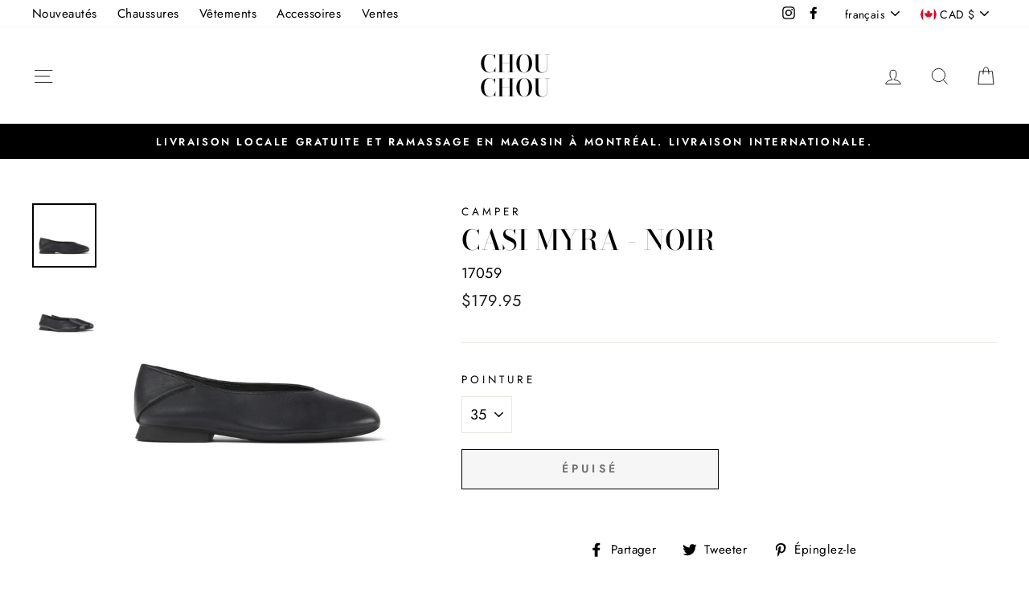

--- FILE ---
content_type: text/css
request_url: https://chouchoushop.com/cdn/shop/t/30/assets/custom.css?v=180985720135584845861744146197
body_size: -585
content:

.variant-input-wrap .disabled {    opacity: 0;    display: none;}
.variant-input-wrap{margin:0;}
.payment-buttons{margin-top:20px;}

 .filter-menu .pt-display-dropdown .menu-trigger{border:0px !important; padding-left:0px !important;}
  .filter-menu .pt-display-dropdown .menu-trigger:after{font-size:10px; top:10px;}  
 .filter-group h4{display:none !important;}


@media(min-width:768px){
 
  .payment-buttons {  max-width: 320px;}  
 
}



